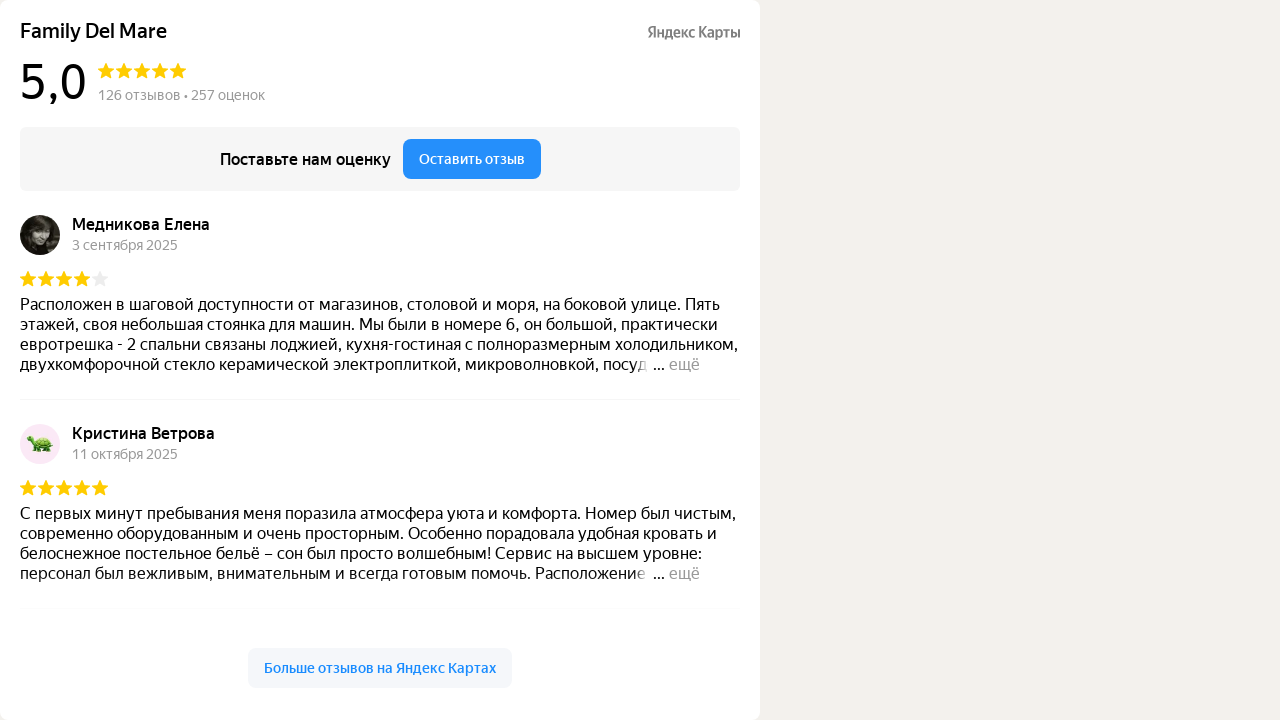

--- FILE ---
content_type: text/html; charset=utf-8
request_url: https://yandex.ru/maps-reviews-widget/34150427091?comments
body_size: 5671
content:
<!doctype html><html data-reactroot=""><head><script nonce="aATY6LKsOPjKyZzw9Eij5Q==">(function(m,e,t,r,i,k,a){m[i]=m[i]||function(){(m[i].a=m[i].a||[]).push(arguments)};m[i].l=1*new Date();k=e.createElement(t),a=e.getElementsByTagName(t)[0],k.async=1,k.src=r,a.parentNode.insertBefore(k,a)})(window, document, "script", "https://mc.yandex.ru/metrika/tag.js", "ym");ym(57020224, "init", {clickmap:true,trackLinks:true,accurateTrackBounce:true});</script><meta charSet="utf-8"/><meta name="robots" content="noindex"/><title>Org Badge</title><meta name="viewport" content="width=device-width,minimum-scale=1.0"/><link rel="canonical" href="https://yandex.ru/maps/org/family_del_mare/34150427091/reviews"/><style nonce="aATY6LKsOPjKyZzw9Eij5Q==">@font-face{font-family:YS Text;src:url(https://yastatic.net/islands/_/bIx8jOfCEfR-mECoDUEZywDBuHA.woff) format("woff");font-weight:400}@font-face{font-family:YS Text;src:url(https://yastatic.net/islands/_/SmqPmIMEXrW4lOY8QrhTUVDbrro.woff) format("woff");font-weight:500}*{font-family:YS Text,sans-serif;margin:0;padding:0;text-decoration:none;list-style:none}body,html{width:100%;height:100%}body{font-size:14px;background:#f3f1ed;overflow:hidden}#root,.logo{height:100%}.logo{display:block;width:100%;object-fit:contain;object-position:center}.badge{-moz-box-sizing:border-box;box-sizing:border-box;min-width:300px;max-width:760px;height:100vh;padding:20px 20px 32px;display:-webkit-box;display:-webkit-flex;display:flex;-webkit-box-orient:vertical;-webkit-box-direction:normal;-webkit-flex-direction:column;flex-direction:column;border-radius:8px}.mini-badge{position:relative;-webkit-box-flex:0;-webkit-flex:none;flex:none}.mini-badge__org-name{display:block;margin-right:110px;white-space:nowrap;overflow:hidden;text-overflow:ellipsis;font-size:20px;text-decoration:none;margin-bottom:12px;line-height:23px}.mini-badge__logo{opacity:.5;position:absolute;top:6px;right:0;width:92px;height:14px}.mini-badge__logo:hover{opacity:1}.mini-badge__rating-info{display:-webkit-box;display:-webkit-flex;display:flex;-webkit-box-align:center;-webkit-align-items:center;align-items:center;margin-bottom:16px}.mini-badge__stars-count{font-size:48px;margin-right:12px;line-height:56px}.mini-badge__stars{margin-bottom:8px}.mini-badge__rating{font-size:14px}.stars-list{display:-webkit-box;display:-webkit-flex;display:flex;-webkit-box-pack:justify;-webkit-justify-content:space-between;justify-content:space-between;width:88px}.stars-list__star{width:16px;height:16px}.mini-badge{display:block;-moz-box-sizing:border-box;box-sizing:border-box}.mini-badge__wrapper{margin:auto}.mini-badge__stars{width:88px}.mini-badge__org-name{font-weight:500}.badge{background:#fff}.badge,.mini-badge,.mini-badge__org-name{color:#000}.stars-list__star{background:url(https://yastatic.net/s3/front-maps-static/maps-front-org-badge-api/22/out/assets/_/178df0f18f6025c2e764130c7d1ac463.svg) no-repeat 50%/cover}.stars-list__star._half{background-image:url(https://yastatic.net/s3/front-maps-static/maps-front-org-badge-api/22/out/assets/_/a53d90b8e3365aa721fcf6939fa3f81a.svg)}.stars-list__star._empty{background-image:url(https://yastatic.net/s3/front-maps-static/maps-front-org-badge-api/22/out/assets/_/ee15bab6241eec6618f0f5720fa6daa9.svg)}.logo{background:url(https://yastatic.net/s3/front-maps-static/maps-front-org-badge-api/22/out/assets/_/19f91a9bfe2992c3557394b1b82b934e.svg) no-repeat 50%/contain}.mini-badge__rating{color:#999}.badge__comments{overflow:hidden;margin-bottom:16px}.badge__more-reviews-link{-moz-box-sizing:border-box;box-sizing:border-box;display:inline-block;padding:12px 16px;line-height:16px;border-radius:8px;margin:auto;text-align:center;font-weight:500}.badge__more-reviews-link-wrap{position:relative;text-align:center}.badge__more-reviews-link-wrap:after{position:absolute;content:"";left:0;right:0;top:-16px;-webkit-transform:translateY(-100%);transform:translateY(-100%);height:60px}.comment{padding:24px 0}.comment__header{display:-webkit-box;display:-webkit-flex;display:flex;margin-bottom:16px;height:40px}.comment__photo{height:40px;width:40px;border-radius:100%;margin-right:12px;text-align:center;line-height:40px;font-size:16px;color:#fff}.comment__photo._icon_1{background:#b37db3}.comment__photo._icon_2{background:#f29d61}.comment__photo._icon_3{background:#50c0e6}.comment__photo._icon_4{background:#6ca632}.comment__photo._icon_5{background:#f285aa}.comment__photo._icon_6{background:#8585cc}.comment__photo._icon_7{background:#5798d9}.comment__name{font-size:16px;margin-bottom:2px;font-weight:500;line-height:20px}.comment__date{color:#999;line-height:16px}.comment__stars{margin-bottom:8px}.comment__text{max-height:80px;font-size:16px;line-height:20px;overflow:hidden;position:relative}.comment__read-more{padding:0 40px 0 20px;z-index:1;position:absolute;right:0;bottom:0;text-align:right}.comment__read-more>a{color:#888}.comment{border-bottom:1px solid #f6f6f6}.comment__read-more{background:-webkit-linear-gradient(left,hsla(0,0%,100%,0),#fff 15px);background:linear-gradient(90deg,hsla(0,0%,100%,0) 0,#fff 15px)}.comment__read-more>a{color:#999}.comment__read-more>a:hover{color:grey}.badge__more-reviews-link{color:#198cff;background:#f5f7fa}.badge__more-reviews-link:hover{background:#e9eef3}.badge__more-reviews-link-wrap:after{background:-webkit-gradient(linear,left top,left bottom,from(hsla(0,0%,100%,0)),to(#fff));background:-webkit-linear-gradient(top,hsla(0,0%,100%,0),#fff);background:linear-gradient(180deg,hsla(0,0%,100%,0),#fff)}.badge__form{-moz-box-sizing:border-box;box-sizing:border-box;display:-webkit-box;display:-webkit-flex;display:flex;-webkit-box-align:center;-webkit-align-items:center;align-items:center;-webkit-box-pack:center;-webkit-justify-content:center;justify-content:center;-webkit-flex-wrap:wrap;flex-wrap:wrap;border-radius:6px;padding:6px;-webkit-box-flex:0;-webkit-flex:none;flex:none;font-weight:500}.badge__form-text{margin:6px;font-size:16px;white-space:nowrap}.badge__form._without-comments{margin-bottom:56px}.badge__link-to-map{margin:6px;padding:12px 16px;line-height:16px;border-radius:8px;-webkit-transition:background-color .1s ease-out;transition:background-color .1s ease-out}.badge__form{background:#f6f6f6}.badge__link-to-map{background:#258ffb;color:#fff}.badge__link-to-map:hover{background:#1a6df2}.mini-badge__rating{color:#999}.mini-badge__org-name:hover,.mini-badge__rating:hover{color:#1a6df2}</style></head><body><div class="badge"><div class="mini-badge"><a href="https://yandex.ru/maps/org/family_del_mare/34150427091?utm_source=maps-reviews-widget&amp;utm_medium=reviews&amp;utm_content=org-name" target="_blank" class="mini-badge__org-name">Family Del Mare</a><div class="mini-badge__rating-info"><p class="mini-badge__stars-count">5,0</p><div><div class="mini-badge__stars"><ul class="stars-list"><li class="stars-list__star"></li><li class="stars-list__star"></li><li class="stars-list__star"></li><li class="stars-list__star"></li><li class="stars-list__star"></li></ul></div><a class="mini-badge__rating" target="_blank" href="https://yandex.ru/maps/org/family_del_mare/34150427091/reviews?utm_source=maps-reviews-widget&amp;utm_medium=reviews&amp;utm_content=rating">126 отзывов • 257 оценок</a></div></div><div class="mini-badge__logo"><a href="https://yandex.ru/maps?utm_source=maps-reviews-widget&amp;utm_medium=reviews&amp;utm_content=logo" target="_blank" class="logo"></a></div></div><div class="badge__form"><p class="badge__form-text">Поставьте нам оценку</p><a href="https://yandex.ru/maps/org/family_del_mare/34150427091/reviews?utm_source=maps-reviews-widget&amp;utm_medium=reviews&amp;utm_content=add_review&amp;add-review" class="badge__link-to-map" target="_blank">Оставить отзыв</a></div><div class="badge__comments"><div class="comment"><div class="comment__header"><img src="https://avatars.mds.yandex.net/get-yapic/24700/enc-9c6a50594b61b085dcd0ea67792eff9e/islands-68" alt="" class="comment__photo"/><div class="comment__name-n-date"><p class="comment__name">Медникова Елена</p><p class="comment__date">3 сентября 2025</p></div></div><div class="comment__stars"><ul class="stars-list"><li class="stars-list__star"></li><li class="stars-list__star"></li><li class="stars-list__star"></li><li class="stars-list__star"></li><li class="stars-list__star _empty"></li></ul></div><p class="comment__text">Расположен в шаговой доступности от магазинов, столовой и моря, на боковой улице. Пять этажей, своя небольшая стоянка для машин. 
Мы были в номере 6, он большой, практически евротрешка - 2 спальни связаны лоджией, кухня-гостиная с полноразмерным холодильником, двухкомфорочной стекло керамической электроплиткой, микроволновкой, посудой, столовыми приборами, сковородой и электрическим чайником. То есть разместить там можно человек 7, я думаю. 
Санузел совмещённый, со стиральной машиной. Душ. Много полотенец. 
Минусы: хозяйку или сотрудницу мы не видели ни разу, только переписывались, ключ забрали сами в хозяйственной комнате. Сами же и выезжали. 
Роутера в номере нет, информации о сети в номере нет, мы кое-как добились название сети и пароль через переписку по Ватсапп. 
Запасных мусорных пакетов или туалетной бумаги в номере нет, и на наш вопрос, где добыть то и другое, нам так и не ответили. Добывали сами в результате. 
При заселении номер был убран, но дом железобетонный, без вентиляции, поэтому в помещении сыро, душно, сильно пахнет канализацией с улицы и ароматизированными средствами для стирки и уборки. 
Кондиционеры работали, телевизор мы не включали. 
Судя по батареям в спальнях, апарт круглогодичный. 
В общем, впечатления смешанные, рекомендовать не рискну, сама туда больше не поеду.
</p></div><div class="comment"><div class="comment__header"><img src="https://avatars.mds.yandex.net/get-yapic/26057/0e-7/islands-68" alt="" class="comment__photo"/><div class="comment__name-n-date"><p class="comment__name">Кристина Ветрова</p><p class="comment__date">11 октября 2025</p></div></div><div class="comment__stars"><ul class="stars-list"><li class="stars-list__star"></li><li class="stars-list__star"></li><li class="stars-list__star"></li><li class="stars-list__star"></li><li class="stars-list__star"></li></ul></div><p class="comment__text">С первых минут пребывания меня поразила атмосфера уюта и комфорта. Номер был чистым, современно оборудованным и очень просторным. Особенно порадовала удобная кровать и белоснежное постельное бельё – сон был просто волшебным!
Сервис на высшем уровне: персонал был вежливым, внимательным и всегда готовым помочь. 
Расположение отеля также оказалось очень удобным – всё необходимое было в шаговой доступности, при этом не было шума и суеты. 
(Family Del Mare)
Определённо рекомендую  всем, кто ценит качественный отдых и хочет получить максимум положительных эмоций! Обязательно вернусь снова!
Спасибо за ваш профессионализм и гостеприимство!
</p></div><div class="comment"><div class="comment__header"><img src="https://avatars.mds.yandex.net/get-yapic/45131/0y-4/islands-68" alt="" class="comment__photo"/><div class="comment__name-n-date"><p class="comment__name">Алина Нестерова</p><p class="comment__date">29 сентября 2025</p></div></div><div class="comment__stars"><ul class="stars-list"><li class="stars-list__star"></li><li class="stars-list__star"></li><li class="stars-list__star"></li><li class="stars-list__star"></li><li class="stars-list__star"></li></ul></div><p class="comment__text">Отдыхали в этом году и остались  в восторге. Это лучшее  место  для нас. Очень  хорошое расположение  до моря 2 минуты, есть магазин столовая, и что самое главное в Ялте есть  бесплатная парковка. В номерах есть все необходимое для комфортного, продумано все до мелочей даже для самых маленьких в номере есть столик и доска для рисования на территории  есть бассейн и отличная мангальная зона. Администратор Алина очень  отзывчивая и приветливая всегда  на связи и всегда  поможет  в любое время  . Мы рекомендуем этот отель  и приедем на следующий год </p></div><div class="comment"><div class="comment__header"><img src="https://avatars.mds.yandex.net/get-yapic/50595/0h-3/islands-68" alt="" class="comment__photo"/><div class="comment__name-n-date"><p class="comment__name">Роман Ш</p><p class="comment__date">18 сентября 2025</p></div></div><div class="comment__stars"><ul class="stars-list"><li class="stars-list__star"></li><li class="stars-list__star"></li><li class="stars-list__star"></li><li class="stars-list__star _empty"></li><li class="stars-list__star _empty"></li></ul></div><p class="comment__text">Номер на втором этаже, 2х комнатный, вход отдельный с улицы и в номере коридорчик с винтовой лестницей, в общем нормально, но состояние номера подуставшее, и не очень чисто, в туалете запах канализации периодически, очень скрипучие деревянные полы, слышимость тоже хорошая из соседних номеров, если соседи будут адекватные, то проблем не будет, но вот если приедет кто то прибухнуть на пару дней, как было в наше время прибывания, то будет не комфортно.  Вобщем есть нюансы. Второй раз наверное туда не поедем, но эта улочка и балкончик со столиком остались в приятных воспоминаниях!</p></div><div class="comment"><div class="comment__header"><img src="https://avatars.mds.yandex.net/get-yapic/68143/0l-3/islands-68" alt="" class="comment__photo"/><div class="comment__name-n-date"><p class="comment__name">Марина Киселева</p><p class="comment__date">19 июня 2025</p></div></div><div class="comment__stars"><ul class="stars-list"><li class="stars-list__star"></li><li class="stars-list__star"></li><li class="stars-list__star"></li><li class="stars-list__star"></li><li class="stars-list__star _empty"></li></ul></div><p class="comment__text">Отдыхали здесь в июне 2025. Изначально сняли двух комнатный номер, но когда приехали номер не понравился от слова совсем, считаю что такое нельзя сдавать людям. Находится этот номер на первом этаже и от этого в нём очень сильный запах сырости, да и вообще номер уже выглядит не очень, первое что бросилось в глаза пятно по среди дивана 🤪. 
Спасибо, что нам предложили с доплатой номер с большей площадью. Начнем с плюсов)))):В номере все есть для комфортного проживания. Кондиционеры в каждой комнате, хорошее постельное белье, много посуды, достаточно добротная мебель. 
За зону для шашлыков отдельная благодарность, очень нам нравилось там ужинать шашлыками с красивым видом 😍
Море очень близко, пару минут, обратно хоть и в горку, но это совсем небольшое расстояние, вполне можно преодолеть даже ребенку. 
Из минусов, номера требуют генеральную уборку, на люстрах пыль, штукатурка местами в пятнах, которые легко можно отмыть, панорамные окна очень грязные, паутина в углах, шторы тоже нужно постирать и надеть на крючки, а то они местами оторваны. Полотенца в пятнах и уже изрядно застиранные. Эта неопрятность конечно портит общее внешнее впечатление, так как в принципе задумка гостиницы хорошая. Поэтому 4 из 5.
Администратор Алина, если не ошибаюсь, все рассказывает и подсказывает, не навязчивая, приятная девушка. 
</p></div><script nonce="aATY6LKsOPjKyZzw9Eij5Q==">window.onload=window.onresize=function(){
                        document.querySelectorAll('.comment__text').forEach(function(el){
                            var c=el.childNodes[1];
                            if(el.scrollHeight > 80 && !c){
                                var rm=document.createElement('p');
                                rm.classList.add('comment__read-more');
                                rm.innerHTML='... <a target="_blank" href=https://yandex.ru/maps/org/family_del_mare/34150427091/reviews?utm_source=maps-reviews-widget&utm_medium=reviews&utm_content=read-more>ещё</a>';
                                el.appendChild(rm);
                            }
                            if(el.scrollHeight <= 80 && c){
                                el.removeChild(c);
                            }
                        })
                    }</script></div><div class="badge__more-reviews-link-wrap"><a target="_blank" href="https://yandex.ru/maps/org/family_del_mare/34150427091/reviews?utm_source=maps-reviews-widget&amp;utm_medium=reviews&amp;utm_content=more-reviews" class="badge__more-reviews-link">Больше отзывов на Яндекс Картах</a></div></div><noscript><div><img src="https://mc.yandex.ru/watch/57020224" style="display:block;position:absolute;left:-9999px" alt=""/></div></noscript></body></html>